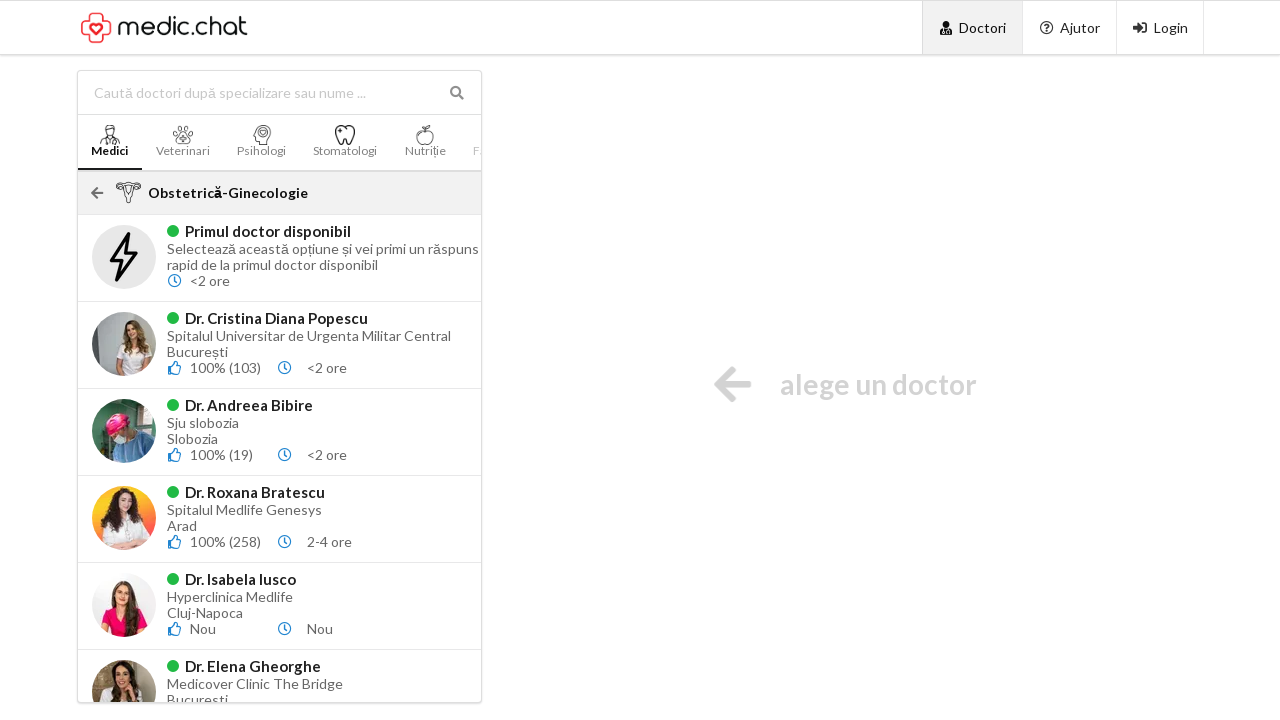

--- FILE ---
content_type: text/html; charset=utf-8
request_url: https://app.medic.chat/doctors/overview?lang=ro&specialty=Obstetric%C4%83-Ginecologie
body_size: 2155
content:
<!DOCTYPE html>
<html>
<head>
  <link rel="stylesheet" type="text/css" class="__meteor-css__" href="/ca196e8717c18f54e65bc5604b8131622d863a95.css?meteor_css_resource=true">

  <base href="/">
  <meta name="fragment" content="!">
  <meta name="viewport" content="width=device-width, initial-scale=1.0, maximum-scale=1.0, viewport-fit=cover">
  <link rel="manifest" href="/manifest.json">
  <link rel="icon" href="assets/favicon.ico">
  <meta name="category" content="Online Services">
  <title>Platform&#x103; | Medic Chat</title>
  <meta name="keywords" content="doctor online, medic online, intreaba medicul, doctor virtual, consultatie online, consultatii medicale online, telemedicina, doctori online, intreaba doctorul, suna doctor, servicii medicale online, medic online non stop, doctor internet, doctor telefon, chat medical, consult medical online, aplicatie doctor, aplicatie doctori, dermatolog online, ginecolog online, pediatru online, urolog online, neurolog online, hematolog online, ginecolog online intrebari, medic ginecolog online, ginecolog bun, dermatolog bun, urolog bun, intrebari medicale, sfaturi medicale, sfat medical online, interpretare analize, recomandari medicale, recomandari doctor, raspunsuri medicale, recenzii doctori, forum medical, forum doctori, servicii medicale, diagnostic, simptome, consultatie, analiza, analize, a doua opinie, doctor romania, medic romania, cabinet doctor online, cabinet virtual">
  <meta name="description" content="Scrie o &#xEE;ntrebare medical&#x103; pe platforma Medic Chat &#x219;i vei primi un r&#x103;spuns &#xEE;n cel mai scurt timp">
  <meta charset="utf-8">
  <meta name="robots" content="noindex">
  <!-- Open graph meta data for link previews -->
  <meta name="facebook:card" content="Scrie o &#xEE;ntrebare medical&#x103; pe platforma Medic Chat &#x219;i vei primi un r&#x103;spuns &#xEE;n cel mai scurt timp">
  <meta name="facebook:site" content="medic.chat">
  <meta name="instagram:card" content="Scrie o &#xEE;ntrebare medical&#x103; pe platforma Medic Chat &#x219;i vei primi un r&#x103;spuns &#xEE;n cel mai scurt timp">
  <meta name="instagram:site" content="medic.chat">
  <meta name="twitter:card" content="Scrie o &#xEE;ntrebare medical&#x103; pe platforma Medic Chat &#x219;i vei primi un r&#x103;spuns &#xEE;n cel mai scurt timp">
  <meta name="twitter:site" content="medic_chat_app">
  <meta name="pinterest:card" content="Scrie o &#xEE;ntrebare medical&#x103; pe platforma Medic Chat &#x219;i vei primi un r&#x103;spuns &#xEE;n cel mai scurt timp">
  <meta name="pinterest:site" content="medicchat">
  <meta property="og:description" content="Scrie o &#xEE;ntrebare medical&#x103; pe platforma Medic Chat &#x219;i vei primi un r&#x103;spuns &#xEE;n cel mai scurt timp">
  <meta property="og:locale" content="ro_ro">
  <meta property="og:site_name" content="Medic Chat">
  <meta property="og:type" content="website">
  <meta property="og:title" content="Platform&#x103; | Medic Chat">
  <meta property="og:image" content="https://www.medic.chat/img/incredere.png">
  <meta property="og:url" content="https://www.medic.chat">

  <!-- Global site tag (gtag.js) - Google Analytics -->
  <script async src="https://analytics.medic.chat/gtag/js?id=G-Q9F8MCXKC7"></script>
  <!-- END Global site tag (gtag.js) - Google Analytics -->


</head>
<body>
  <app>
      <div class="ui height-stretched pusher">
          <div class="ui main menu">
              <div class="ui container">
                  <a title="Medic Chat" style="margin-left: 0; padding-left: 0;" class="ui borderless tiny header item logo" [routerlink]="[&apos;/&apos;]">
                      <span>&#xA0;&#xA0;&#xA0;</span>
                      <img class="ui mini image" src="https://medic-chat-media.s3.eu-central-1.amazonaws.com/logo/medic-chat-logo-new.png" style="width: 42%">
                  </a>
              </div>
          </div>
          <div class="ui inverted active dimmer">
              <div class="ui big centered text loader">
                  <div style="color: lightgray">
                      Se &#xEE;ncarc&#x103; ...
                  </div>
              </div>
          </div>
      </div>
  </app>

  <script type="text/javascript">__meteor_runtime_config__ = JSON.parse(decodeURIComponent("%7B%22meteorRelease%22%3A%22METEOR%402.16.1-beta.0%22%2C%22gitCommitHash%22%3A%22efc6eceefb6d71273311af8a2ee90fe651880d47%22%2C%22meteorEnv%22%3A%7B%22NODE_ENV%22%3A%22production%22%2C%22TEST_METADATA%22%3A%22%7B%7D%22%7D%2C%22PUBLIC_SETTINGS%22%3A%7B%22facebook%22%3A%7B%22permissions%22%3A%5B%22email%22%2C%22public_profile%22%5D%7D%7D%2C%22ROOT_URL%22%3A%22https%3A%2F%2Fapp.medic.chat%22%2C%22ROOT_URL_PATH_PREFIX%22%3A%22%22%2C%22reactFastRefreshEnabled%22%3Atrue%2C%22autoupdate%22%3A%7B%22versions%22%3A%7B%22web.browser%22%3A%7B%22version%22%3A%22e501c6d2f576b1f1f9d29970242df03bf88e6497%22%2C%22versionRefreshable%22%3A%2212d83e4ae77a8a2a3be8c91488a9785982984dad%22%2C%22versionNonRefreshable%22%3A%22539516bd0e249d2024378184ef9572ff89930a0e%22%2C%22versionReplaceable%22%3A%22a045317fe3bded7379e4e11168e6f019213cee7c%22%7D%2C%22web.browser.legacy%22%3A%7B%22version%22%3A%226faeb203d14f5ba93e46011571ef2238f64f6709%22%2C%22versionRefreshable%22%3A%2212d83e4ae77a8a2a3be8c91488a9785982984dad%22%2C%22versionNonRefreshable%22%3A%227cf45249894fc309aae7757a599ea330f1e87146%22%2C%22versionReplaceable%22%3A%22a045317fe3bded7379e4e11168e6f019213cee7c%22%7D%2C%22web.cordova%22%3A%7B%22version%22%3A%2224a7756935aafcedb0e79473c9e6ee57fe3238f3%22%2C%22versionRefreshable%22%3A%2212d83e4ae77a8a2a3be8c91488a9785982984dad%22%2C%22versionNonRefreshable%22%3A%22f0608a70722f71984d5ec34a4829824670ce5cc5%22%2C%22versionReplaceable%22%3A%22a045317fe3bded7379e4e11168e6f019213cee7c%22%7D%7D%2C%22autoupdateVersion%22%3Anull%2C%22autoupdateVersionRefreshable%22%3Anull%2C%22autoupdateVersionCordova%22%3Anull%2C%22appId%22%3A%221u9fl6o1biafva9x89vl%22%7D%2C%22appId%22%3A%221u9fl6o1biafva9x89vl%22%2C%22kadira%22%3A%7B%22appId%22%3A%22apnHhdk8XJAbuT3Gc%22%2C%22endpoint%22%3A%22https%3A%2F%2Fengine.montiapm.com%22%2C%22clientEngineSyncDelay%22%3A10000%2C%22recordIPAddress%22%3A%22full%22%2C%22disableClientErrorTracking%22%3Afalse%2C%22enableErrorTracking%22%3Atrue%7D%2C%22isModern%22%3Afalse%7D"))</script>

  <script type="text/javascript" src="/33a41a1c08686613c5e632034a735bd1c6f77a23.js?meteor_js_resource=true"></script>


</body>
</html>